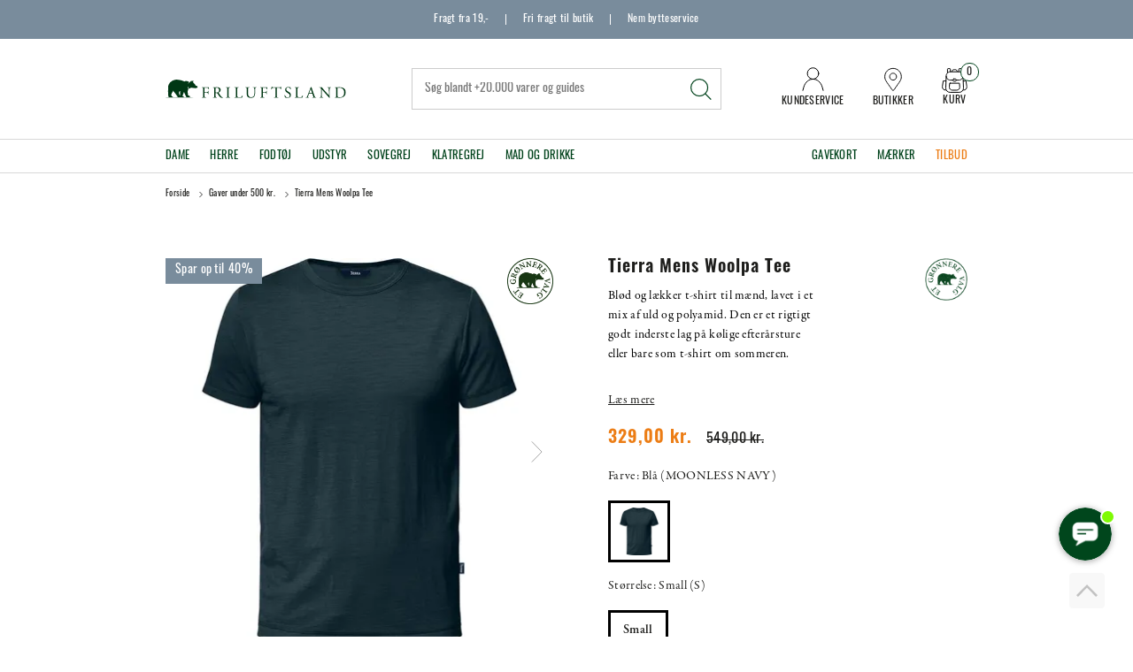

--- FILE ---
content_type: image/svg+xml
request_url: https://cdn.fotoagent.dk/accumolo/production/themes/friluftsland_2021/images/icons/icon-footer-tel.svg?u=fuq8i5
body_size: 434
content:
<?xml version="1.0" encoding="UTF-8"?>
<svg width="21px" height="21px" viewBox="0 0 21 21" version="1.1" xmlns="http://www.w3.org/2000/svg" xmlns:xlink="http://www.w3.org/1999/xlink">
    <title>Icon_awesome-phone-alt</title>
    <g id="Page-1" stroke="none" stroke-width="1" fill="none" fill-rule="evenodd">
        <g id="icon-footer-tel" transform="translate(-3.000000, -3.000000)" stroke="#FFFFFF" stroke-width="1.5">
            <path d="M22.078,17.114 L18.018,15.374 C17.6617352,15.2221282 17.247976,15.3240393 17.003,15.624 L15.203,17.824 C12.3816742,16.492711 10.1115317,14.2211543 8.782,11.399 L10.982,9.599 C11.2825588,9.35440243 11.3845772,8.94020743 11.232,8.584 L9.489,4.525 C9.31918361,4.13963128 8.89918481,3.92963189 8.489,4.025 L4.722,4.891 C4.32729993,4.98226716 4.04799988,5.33388544 4.04799988,5.739 C4.04746945,10.200104 5.81940113,14.4786451 8.97387804,17.633122 C12.1283549,20.7875989 16.406896,22.5595305 20.868,22.5590001 C21.2731146,22.5590001 21.6247328,22.2797001 21.716,21.885 L22.586,18.115 C22.6781359,17.7030064 22.4650585,17.2835628 22.078,17.115 L22.078,17.114 Z" id="Icon_awesome-phone-alt"></path>
        </g>
    </g>
</svg>

--- FILE ---
content_type: image/svg+xml
request_url: https://cdn.fotoagent.dk/accumolo/production/themes/friluftsland_2021/images/icons/icon_instagram.svg?u=fuq8i5
body_size: 958
content:
<?xml version="1.0" encoding="UTF-8"?>
<svg width="26px" height="26px" viewBox="0 0 26 26" version="1.1" xmlns="http://www.w3.org/2000/svg" xmlns:xlink="http://www.w3.org/1999/xlink">
    <title>Icon_awesome-instagram</title>
    <g id="Page-1" stroke="none" stroke-width="1" fill="none" fill-rule="evenodd">
        <g id="Icon-awesome-instagram" fill="#FFFFFF" fill-rule="nonzero">
            <path d="M12.711,6.18998263 C9.11286485,6.18998263 6.196,9.10686485 6.196,12.705 C6.196,16.3031351 9.11286485,19.22 12.711,19.22 C16.3091351,19.22 19.2260174,16.3031351 19.2260174,12.705 C19.2299949,10.975893 18.544878,9.31645513 17.3222114,8.09378857 C16.0995449,6.87112202 14.440107,6.18600513 12.711,6.18998263 Z M12.711,16.941 C10.3715218,16.941 8.475,15.0444782 8.475,12.705 C8.475,10.3655218 10.3715218,8.469 12.711,8.469 C15.0504782,8.469 16.947,10.3655218 16.947,12.705 C16.9431462,15.04288 15.04888,16.9371462 12.711,16.941 L12.711,16.941 Z M21.011,5.924 C21.011,6.76347282 20.3304728,7.444 19.491,7.444 C18.6515272,7.444 17.971,6.76347282 17.971,5.924 C17.971,5.08452718 18.6515272,4.40399173 19.491,4.40399173 C19.8946279,4.40266736 20.2821232,4.56234967 20.5676266,4.84766541 C20.8531301,5.13298114 21.0130672,5.52037128 21.0120053,5.924 L21.011,5.924 Z M25.327,7.462 C25.3676345,5.48791046 24.6302247,3.57703843 23.274,2.142 C21.8350644,0.789404691 19.9245202,0.052675303 17.95,0.089 C15.85,-0.03 9.564,-0.03 7.466,0.089 C5.49211003,0.0498836306 3.58124966,0.784581447 2.142,2.136 C0.786617795,3.57398772 0.0494754225,5.48632102 0.089,7.462 C-0.03,9.562 -0.03,15.848 0.089,17.946 C0.0473084262,19.9214644 0.784793361,21.833968 2.142,23.27 C3.58145289,24.6217722 5.49164898,25.3583674 7.466,25.323 C9.566,25.442 15.852,25.442 17.95,25.323 C19.9254644,25.3646916 21.837968,24.6272066 23.274,23.27 C24.6265953,21.8310644 25.3633247,19.9205202 25.327,17.946 C25.446,15.846 25.446,9.566 25.327,7.468 L25.327,7.462 Z M22.617,20.192 C22.1827501,21.2976057 21.3093426,22.1735479 20.205,22.611 C18.532,23.274 14.563,23.121 12.715,23.121 C10.867,23.121 6.892,23.268 5.225,22.611 C4.11822258,22.1760693 3.24176102,21.3010564 2.805,20.195 C2.142,18.522 2.295,14.553 2.295,12.705 C2.295,10.857 2.148,6.882 2.805,5.215 C3.24085045,4.10973764 4.11573764,3.23485045 5.221,2.799 C6.894,2.136 10.863,2.289 12.711,2.289 C14.559,2.289 18.534,2.142 20.201,2.799 C21.306064,3.2346227 22.1809198,4.1091164 22.617,5.214 C23.28,6.887 23.127,10.856 23.127,12.704 C23.127,14.552 23.28,18.528 22.617,20.195 L22.617,20.192 Z" id="Icon_awesome-instagram"></path>
        </g>
    </g>
</svg>

--- FILE ---
content_type: image/svg+xml
request_url: https://cdn.fotoagent.dk/accumolo/production/themes/friluftsland_2021/images/icons/icon_youtube.svg?u=fuq8i5
body_size: 421
content:
<?xml version="1.0" encoding="UTF-8"?>
<svg width="30px" height="22px" viewBox="0 0 30 22" version="1.1" xmlns="http://www.w3.org/2000/svg" xmlns:xlink="http://www.w3.org/1999/xlink">
    <title>Icon_ionic-logo-youtube</title>
    <g id="Page-1" stroke="none" stroke-width="1" fill="none" fill-rule="evenodd">
        <g id="Icon-ionic-logo-youtube" fill="#FFFFFF" fill-rule="nonzero">
            <path d="M28.839,4.808 C28.9475167,2.37864979 27.0681771,0.320325433 24.639,0.208 C21.498,0.061 18.294,0.008 15.022,0.008 L14.005,0.008 C10.739,0.008 7.53,0.065 4.388,0.208 C1.96097098,0.331482296 0.0895746422,2.39234187 0.2,4.82 C0.058,6.839 1.94289029e-16,8.857 1.94289029e-16,10.876 C1.94289029e-16,12.895 0.057,14.913 0.193,16.937 C0.0802738506,19.3678334 1.9527698,21.4329417 4.383,21.558 C7.683,21.711 11.068,21.779 14.51,21.773 C17.9573333,21.7843333 21.333,21.7126667 24.637,21.558 C27.07095,21.4377126 28.9490617,19.3713426 28.837,16.937 C28.973,14.913 29.037,12.894 29.03,10.87 C29.0386667,8.85133333 28.975,6.83066667 28.839,4.808 Z M11.739,16.437 L11.739,5.3 L19.961,10.868 L11.739,16.437 Z" id="Icon_ionic-logo-youtube"></path>
        </g>
    </g>
</svg>